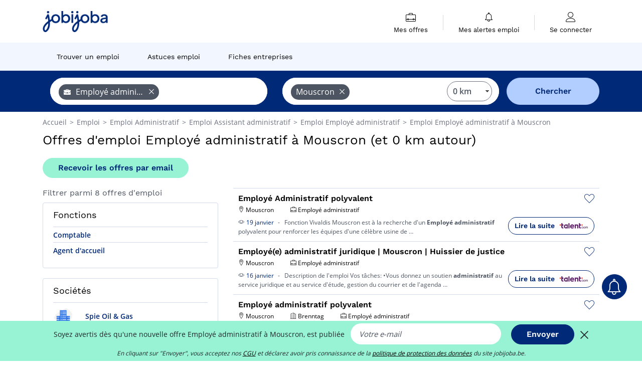

--- FILE ---
content_type: text/html; charset=UTF-8
request_url: https://www.jobijoba.be/emploi/offres-emploi-Employe+administratif/Mouscron.html
body_size: 12386
content:
<!DOCTYPE html>
<html lang="fr-BE">
<head>
    <meta http-equiv="content-type" content="text/html; charset=utf-8"/>
    <link rel="shortcut icon" type="image/x-icon" href="/build/images/favicon.ico"/>
    <link rel="apple-touch-icon" sizes="192x192" href="/build/images/icons/icon-192x192.png"/>
    <title>8 offres d&#039;emploi Employé administratif Mouscron | jobijoba.be</title>
    <meta name="description" content="Janvier 2026 - Emploi Employé administratif Mouscron : toutes les offres d&#039;emploi Employé administratif Mouscron sur Jobijoba Belgique. Trouver les jobs, stages, mission Employé administratif Mouscron les plus récents."/>
    <link rel="canonical" href="https://www.jobijoba.be/emploi/offres-emploi-Employe+administratif/Mouscron.html"/>
    <meta name="theme-color" content="#ffffff">
    <meta name="viewport"
          content="width=device-width, height=device-height, initial-scale=1.0, maximum-scale=1.0, user-scalable=1"/>
    <meta name="robots" content="index, follow">
    <meta name="google" content="nositelinkssearchbox"/>
    <link rel="preconnect" href="https://jobijoba.imgix.net/">
    <link rel="preconnect" href="https://accounts.google.com"/>
    <link rel="preconnect" href="https://www.googletagmanager.com"/>
    <link rel="preconnect" href="https://sdk.privacy-center.org"/>
    <link rel="manifest" type="application/json" href="/manifest.json" crossorigin="use-credentials">
    <link rel="preload" href="/build/fonts/WorkSans-Regular.393cfc4d.woff2" as="font" type="font/woff2" crossorigin="anonymous"/>
    <link rel="preload" href="/build/fonts/WorkSans-SemiBold.02545a07.woff2" as="font" type="font/woff2" crossorigin="anonymous"/>
    <link rel="preload" href="/build/fonts/open-sans-400.dfdc1a4b.woff2" as="font" type="font/woff2" crossorigin="anonymous"/>
    <link rel="preload" href="/build/fonts/icomoon.b9914f7e.woff2" as="font" type="font/woff2" crossorigin="anonymous"/>
    <meta property="og:title" content="8 offres d&#039;emploi Employé administratif Mouscron | jobijoba.be">
    <meta property="og:description" content="Janvier 2026 - Emploi Employé administratif Mouscron : toutes les offres d&#039;emploi Employé administratif Mouscron sur Jobijoba Belgique. Trouver les jobs, stages, mission Employé administratif Mouscron les plus récents.">
    <meta property="og:url" content="https://www.jobijoba.be/emploi/offres-emploi-Employe+administratif/Mouscron.html">
    <meta property="og:site_name" content="Jobijoba">
    <meta property="og:image" content="https://www.jobijoba.be/build/images/logo-jobijoba-200x200.jpg">
    <meta property="og:image:type" content="image/jpeg">
    <meta property="og:image:width" content="200">
    <meta property="og:image:height" content="200">
    <meta property="og:locale" content="fr_BE">
    <meta property="og:type" content="website">

    <meta property="fb:app_id" content="589542857839110" />

    <meta name="twitter:card" content="summary" />
    <meta name="twitter:site" content="@JobiJoba_BE" />

                <link rel="stylesheet" href="/build/8543.3e817814.css"><link rel="stylesheet" href="/build/8298.9407c636.css">
    
    <link rel="stylesheet" href="/build/5176.36ebcf9b.css"><link rel="stylesheet" href="/build/results.a9195d6a.css">

    



    <script nonce="gR6GxjVnJ7+ABb8DKfkQWw==">
                                    
        window.dataLayer = window.dataLayer || [];
        window.dataLayer.push({
            'categoryPage': 'search_results_index',
            'sujetPage': 'search_results',
            'typePage': 'index_jobtitle_city',                             'Metier' : 'employé administratif',
                'Domaine' : 'administratif',
                'Localite' : 'mouscron',
                'jobCounter' : 8,
                    });
    </script>

    <script nonce="gR6GxjVnJ7+ABb8DKfkQWw==" type="text/javascript">
        var _paq = window._paq || [];
    </script>

    <!-- Google Tag Manager -->
<script nonce="gR6GxjVnJ7+ABb8DKfkQWw==">
window.didomiOnReady = window.didomiOnReady || [];
window.didomiOnReady.push(function () {
    (function(w,d,s,l,i){w[l]=w[l]||[];w[l].push({'gtm.start':
        new Date().getTime(),event:'gtm.js'});var f=d.getElementsByTagName(s)[0],
        j=d.createElement(s),dl=l!='dataLayer'?'&l='+l:'';j.async=true;j.src=
        'https://www.googletagmanager.com/gtm.js?id='+i+dl;f.parentNode.insertBefore(j,f);
    })(window,document,'script','dataLayer','GTM-MZGGGQS');
});
</script>
<!-- End Google Tag Manager -->


        </head>
<body>

        
            <header>
    <div id="header-wrapper" class="header-container" itemscope itemtype="http://www.schema.org/SiteNavigationElement">
        <div id="header-navbar-anchor"></div>
        <div class="navbar header-navbar py-0">
            <button type="button" class="header-navbar-menu js-menu">
                <div class="line-1"></div>
                <div class="line-2"></div>
                <div class="line-3"></div>
            </button>
            <div class="container navbar-container">
                <a class="navbar-brand d-flex align-items-center" href="/">
                    <img class="navbar-logo" src="/build/images/logo_jobijoba.png?v2025-01-21" alt="Emploi" title="Emploi" width="255" height="70">
                </a>
                <div class="nav navbar-right navbar-links d-flex align-items-center">
                                        <div class="navbar-links-group">
                                                <div class="navbar-link d-flex flex-md-row flex-lg-column " data-href="/my-search-history" itemprop="url">
                            <span class="navbar-link-icon icon-resume-briefcase"></span>
                            <span class="navbar-link-label" itemprop="name">Mes offres</span>
                            <span class="border-active"></span>
                        </div>
                        <span class="navbar-link-separator"></span>
                        <div class="navbar-link d-flex flex-md-row flex-lg-column " data-href="/my-alerts" itemprop="url">
                            <span class="navbar-link-icon icon-bell"></span>
                            <span class="navbar-link-label" itemprop="name">Mes alertes emploi</span>
                            <span class="border-active"></span>
                        </div>
                        <span class="navbar-link-separator"></span>
                        <a class="navbar-link d-flex flex-md-row flex-lg-column " href="/my-profile" rel="nofollow" itemprop="url">
                            <span class="navbar-link-icon icon-user-account"></span>
                            <span class="navbar-link-label" itemprop="name">
                                                                    Se connecter                                                            </span>
                            <span class="border-active"></span>
                        </a>
                    </div>
                </div>
            </div>
                            <button type="button" class="navbar-toggle navbar-search d-sm-block d-md-block d-lg-none">
                    <span class="icon-search"></span>
                </button>
                    </div>

        <div class="header-subnavbar py-0">
            <div class="container subnavbar-container">
                <div class="subnavbar">
                    <div class="subnavbar-links-group d-flex">
                                                                                <a itemprop="url" href="/emploi" 
                                    class="subnavbar-link d-flex align-items-center ">
                                <span itemprop="name">Trouver un emploi</span>
                            </a>
                                                                                                                                                                        <a itemprop="url" href="/dossiers"
                                    class="subnavbar-link d-flex align-items-center ">
                                    <span itemprop="name">Astuces emploi</span>
                                </a>
                                                                                                                                                <a itemprop="url" href="/societes"
                                    class="subnavbar-link d-flex align-items-center ">
                                    <span itemprop="name">Fiches entreprises</span>
                                </a>
                                                                        </div>
                </div>
            </div>
        </div>

    </div>

    </header>
    
        
<div id="form">
    <div id="header-search-box-anchor"></div>
    <div id="header-search-box" class="search-box-common">
        <img alt="" src="/build/images/cover-home.jpg" class="search-box-img d-flex d-lg-none d-xl-none" srcset="/build/images/cover-home-576.jpg 576w, /build/images/cover-home-768.jpg 768w, /build/images/cover-home-992.jpg 992w, /build/images/cover-home-1200.jpg 1200w">
        <div class="container container-searchbox">
            <div id="search-box">
                <div class="clearfix d-flex flex-column flex-lg-row">
                    <div id="form_what" class="suggest col-12 col-lg-5">
                        <div id="form_what_input"
                             data-text="Quel emploi recherchez-vous ?"
                             class="w-100">
                        </div>
                    </div>

                                            <div id="form_where" class="suggest col-12 col-lg-5">
                            <div id="form_where_perimeter">
                                <select id="form_where_perimeter_select" class="ui-multiselect-perimeter">
                                                                            <option value="0" class="perimeter-option" selected>
                                            0 km
                                        </option>
                                                                            <option value="10" class="perimeter-option" >
                                            10 km
                                        </option>
                                                                            <option value="15" class="perimeter-option" >
                                            15 km
                                        </option>
                                                                            <option value="20" class="perimeter-option" >
                                            20 km
                                        </option>
                                                                            <option value="50" class="perimeter-option" >
                                            50 km
                                        </option>
                                                                    </select>
                            </div>
                            <div id="form_where_input" data-text="Où ?" class="w-100"></div>
                        </div>
                    
                    <span id="form_submit_btn" class="search-box-button col-12 col-lg-2">Chercher</span>
                </div>
            </div>
        </div>
    </div>
</div>

    


    
            <div class="container">
                <div id="wo-breadcrumbs" class="c_breadcrumb" itemscope itemtype="http://schema.org/BreadcrumbList">
        <span itemprop="itemListElement" itemscope itemtype="http://schema.org/ListItem">
            <a itemprop="item" href="/" title="Accueil">
                <span itemprop="name">
                    Accueil                </span>
                <meta itemprop="position" content="1" />
            </a>
        </span>

                    <span class="wo-separator"> &gt; </span>
            <span itemprop="itemListElement" itemscope itemtype="http://schema.org/ListItem">
                                <a itemprop="item" href="/emploi" title="Emploi">
                                    <span itemprop="name">
                        Emploi
                    </span>
                    <meta itemprop="position" content="2" />
                                </a>
                            </span>
                    <span class="wo-separator"> &gt; </span>
            <span itemprop="itemListElement" itemscope itemtype="http://schema.org/ListItem">
                                <a itemprop="item" href="/emploi/offres-emploi-Administratif.html" title="Emploi Administratif ">
                                    <span itemprop="name">
                        Emploi Administratif 
                    </span>
                    <meta itemprop="position" content="3" />
                                </a>
                            </span>
                    <span class="wo-separator"> &gt; </span>
            <span itemprop="itemListElement" itemscope itemtype="http://schema.org/ListItem">
                                <a itemprop="item" href="/emploi/offres-emploi-Assistant+administratif.html" title="Emploi Assistant administratif ">
                                    <span itemprop="name">
                        Emploi Assistant administratif 
                    </span>
                    <meta itemprop="position" content="4" />
                                </a>
                            </span>
                    <span class="wo-separator"> &gt; </span>
            <span itemprop="itemListElement" itemscope itemtype="http://schema.org/ListItem">
                                <a itemprop="item" href="/emploi/offres-emploi-Employe+administratif.html" title="Emploi Employé administratif ">
                                    <span itemprop="name">
                        Emploi Employé administratif 
                    </span>
                    <meta itemprop="position" content="5" />
                                </a>
                            </span>
                    <span class="wo-separator"> &gt; </span>
            <span itemprop="itemListElement" itemscope itemtype="http://schema.org/ListItem">
                                <a itemprop="item" href="/emploi/offres-emploi-Employe+administratif/Mouscron.html" title="Emploi Employé administratif à Mouscron">
                                    <span itemprop="name">
                        Emploi Employé administratif à Mouscron
                    </span>
                    <meta itemprop="position" content="6" />
                                </a>
                            </span>
            </div>

        </div>
    
    <div class="container results-container">
        <div class="results-header row">
            <div class="col-12">
                <h1 class="results-h1 jj-text-xlarge">
                    Offres d&#039;emploi Employé administratif à Mouscron (et 0 km autour)
                </h1>
                <span class="alert-button button-secondary c_button" data-search-id="" data-origin="top" data-url="https://www.jobijoba.be/alert/create">
                    Recevoir les offres par email
                </span>
            </div>
        </div>
        <div class="row">
            <div class="filters col-12 col-lg-4">
            <div class="row">
            <div class="col-md-12 clearfix">
                
            </div>
        </div>
        <h2 id="filter-title" class="filter-h2 d-flex justify-content-between jj-text-xsmall">
        Filtrer parmi 8 offres d&#039;emploi
        <span class="mobile-icon">
            <span class="icon-arrow-down2"></span>
            <span class="icon-arrow-up2"></span>
        </span>
    </h2>
                                                                        <div class="filter-card" id="jobtitles">
        <div class="filter-card-header d-flex justify-content-between">
            Fonctions
            <span class="mobile-icon">
                <span class="icon-arrow-down2"></span>
                <span class="icon-arrow-up2"></span>
            </span>
        </div>
        <div class="filter-card-body">
                                                                            
                                                
                                
                <div class="jj-border">
                    <a href="/emploi/offres-emploi-Comptable/Mouscron.html" class="filter-link" title="Emploi Comptable à Mouscron">
                                        Comptable
                    </a>
                </div>
                                                                
                                                
                                
                <div class="jj-border">
                    <a href="/emploi/offres-emploi-agent+d+accueil/Mouscron.html" class="filter-link" title="Emploi Agent d&#039;accueil à Mouscron">
                                        Agent d&#039;accueil
                    </a>
                </div>
            
                    </div>
    </div>
        
        
                                    <div class="filter-card" id="companies">
        <div class="filter-card-header d-flex justify-content-between">
            Sociétés
            <span class="mobile-icon">
                <span class="icon-arrow-down2"></span>
                <span class="icon-arrow-up2"></span>
            </span>
        </div>
        <div class="filter-card-body">
                                                                            
                                                
                                                                    
                <div class="jj-border">
                    <div data-href="/query/?what=Employe%2Badministratif_Spie%2BOil%2Bet%2BGas&amp;where=Mouscron&amp;where_type=city&amp;perimeter=0" class="filter-link" title="Recrutement Spie Oil &amp; Gas à Mouscron">
                                            <img class="filter-link-img" height="40px" src="https://www.jobijoba.be/image/company/spie%20oil%20%26%20gas.gif" alt="" loading="lazy" />
                                        Spie Oil &amp; Gas
                    </div>
                </div>
            
                    </div>
    </div>
                
            
        
    <div class="filter-card" id="publication_date">
        <div class="filter-card-header d-flex justify-content-between">
            Date de parution
            <span class="mobile-icon">
                <span class="icon-arrow-down2"></span>
                <span class="icon-arrow-up2"></span>
            </span>
        </div>
        <div class="filter-card-body">
                                                                    <div class="jj-border">
                                            <div data-href="/query/?what=Employe%2Badministratif&amp;where=Mouscron&amp;where_type=city&amp;perimeter=0&amp;period=24_hours" class="filter-link">
                            Dernières 24h
                        </div>
                    
                </div>
                                                                    <div class="jj-border">
                                            <div data-href="/query/?what=Employe%2Badministratif&amp;where=Mouscron&amp;where_type=city&amp;perimeter=0&amp;period=7_days" class="filter-link">
                            7 derniers jours
                        </div>
                    
                </div>
                                                                    <div class="jj-border">
                                            <div data-href="/query/?what=Employe%2Badministratif&amp;where=Mouscron&amp;where_type=city&amp;perimeter=0&amp;period=15_days" class="filter-link">
                            15 derniers jours
                        </div>
                    
                </div>
                                                                    <div class="jj-border">
                                            <div data-href="/query/?what=Employe%2Badministratif&amp;where=Mouscron&amp;where_type=city&amp;perimeter=0&amp;period=30_days" class="filter-link">
                            30 derniers jours
                        </div>
                    
                </div>
                    </div>
    </div>
            <div class="filter-card" id="contract_type">
        <div class="filter-card-header d-flex justify-content-between">
            Contrats
            <span class="mobile-icon">
                <span class="icon-arrow-down2"></span>
                <span class="icon-arrow-up2"></span>
            </span>
        </div>
        <div class="filter-card-body">
            
                            <div class="jj-border">
                    <label class="contract-type-label" for="CDI">
                    <input id="CDI" type="checkbox" value="CDI" >
                    <span class="contract-label">
                        CDI
                    </span>
                    </label>
                </div>
                            <div class="jj-border">
                    <label class="contract-type-label" for="Intérim">
                    <input id="Intérim" type="checkbox" value="Intérim" >
                    <span class="contract-label">
                        Intérim
                    </span>
                    </label>
                </div>
                            <div class="jj-border">
                    <label class="contract-type-label" for="CDD">
                    <input id="CDD" type="checkbox" value="CDD" >
                    <span class="contract-label">
                        CDD
                    </span>
                    </label>
                </div>
                            <div class="jj-border">
                    <label class="contract-type-label" for="Indépendant">
                    <input id="Indépendant" type="checkbox" value="Indépendant" >
                    <span class="contract-label">
                        Indépendant
                    </span>
                    </label>
                </div>
                            <div class="jj-border">
                    <label class="contract-type-label" for="Stage">
                    <input id="Stage" type="checkbox" value="Stage" >
                    <span class="contract-label">
                        Stage
                    </span>
                    </label>
                </div>
                            <div class="jj-border">
                    <label class="contract-type-label" for="Alternance">
                    <input id="Alternance" type="checkbox" value="Alternance" >
                    <span class="contract-label">
                        Alternance
                    </span>
                    </label>
                </div>
                        <button id="contract-submit" class="button-outline" type="button" data-target="https://www.jobijoba.be/query/?what=Employe%2Badministratif&amp;where=Mouscron&amp;whereType=city&amp;perimeter=0">Confirmer</button>
        </div>
    </div>


                <div id="filters-anchor"></div>
        <div id="filters-fixed" style="display: none;">
            <div class="filter-card-header">
                <p class="filter-fixed-title">Modifier mes filtres</p>
            </div>
            <div class="filter-card-body">
                                    <div class="border-top">
                        <a class="filter-link" href="#jobtitles">Fonctions</a>
                    </div>
                                    <div class="border-top">
                        <a class="filter-link" href="#companies">Sociétés</a>
                    </div>
                                    <div class="border-top">
                        <a class="filter-link" href="#publication_date">Date de parution</a>
                    </div>
                                    <div class="border-top">
                        <a class="filter-link" href="#contract_type">Contrats</a>
                    </div>
                            </div>
        </div>
    </div>            <div class="right-column col-12 col-lg-8">
    
    <div class="offers">
                    




<div class="offer" data-id="ad_9ad1e9e646189deca2ba0ab86ea3da74">
    <div class="actions float-right d-flex">
        <span class="icon-save-ad  icon-heart-empty js-save-ad "
              title="Sauvegarder l'offre"></span>
    </div>

            <div data-atc="uggcf://jjj=pt=wbovwbon=pt=or/erqverpg/bssre/67/9nq1r9r646189qrpn2on0no86rn3qn74" class="offer-link encoded-offer-link js-target" data-product="{&quot;event&quot;:&quot;productClick&quot;,&quot;email&quot;:&quot;&quot;,&quot;ecommerce&quot;:{&quot;click&quot;:{&quot;actionField&quot;:{&quot;list&quot;:&quot;search_results_index&quot;},&quot;products&quot;:[{&quot;name&quot;:&quot;Employ\u00e9 Administratif polyvalent&quot;,&quot;id&quot;:&quot;9ad1e9e646189deca2ba0ab86ea3da74&quot;,&quot;price&quot;:0,&quot;brand&quot;:&quot;none&quot;,&quot;category&quot;:&quot;Administratif&quot;,&quot;variant&quot;:&quot;emploi_payant_exact&quot;,&quot;rhw&quot;:1343455.802,&quot;chw&quot;:1341285,&quot;bhw&quot;:1343554.85,&quot;ahw&quot;:1341285,&quot;position&quot;:1,&quot;dimension24&quot;:&quot;talent.be_0_bulk&quot;,&quot;customerName&quot;:&quot;Talent.com Inc&quot;,&quot;mv_test&quot;:&quot;false&quot;}]}}}">
    
        <div class="offer-header">
            <h3 class="offer-header-title">
                Employé Administratif polyvalent
            </h3>

            
            <div class="offer-features">
                                    <span class="feature">
                    <span class="iconwrap">
                        <span class="icon-map-marker"></span>
                    </span>
                    <span>Mouscron</span>
                                                                                </span>
                                                
                                    <span class="feature">
                        <span class="iconwrap">
                            <span class="icon-resume-briefcase"></span>
                        </span>
                        <span>Employé administratif</span>
                    </span>
                
                            </div>
        </div>
        <div class="d-flex justify-content-between">
            <div class="d-inline description-wrapper">
                                    <a class="permalink-link" href="https://www.jobijoba.be/annonce/67/9ad1e9e646189deca2ba0ab86ea3da74" title="Employé Administratif polyvalent">
                        <span class="permalink-icon icon-eye2"></span>
                    </a>
                
                <span class="text-primary publication_date">
                    19 janvier
                </span>
                <span class="separator">-</span>
                <span class="description">
                    <span class="d-none d-lg-inline"></span>Fonction Vivaldis Mouscron est à la recherche d'un <strong>Employé</strong> <strong>administratif</strong><span class="d-none d-lg-inline"> polyvalent pour renforcer les équipes d'une célèbre usine de</span><span> &hellip;</span>
                </span>
                            </div>
            <div class="candidate d-none d-lg-block">
                <div class="button-outline candidate-btn">
                    <span class="d-inline-flex align-items-center">
                        <span class="candidate-btn-label">Lire la suite</span>
                        <img class="thumbnailIcon" src="https://www.jobijoba.be/image/partner/talent.be_0_bulk.gif" alt="talent.be_0_bulk" title="talent.be_0_bulk" />
                    </span>
                </div>
            </div>
        </div>

            </div>
    </div>
                                                                                




<div class="offer" data-id="ad_b1277200bc0b52f8f3a7137039d5c291">
    <div class="actions float-right d-flex">
        <span class="icon-save-ad  icon-heart-empty js-save-ad "
              title="Sauvegarder l'offre"></span>
    </div>

            <div data-atc="uggcf://jjj=pt=wbovwbon=pt=or/erqverpg/bssre/67/o1277200op0o52s8s3n7137039q5p291" class="offer-link encoded-offer-link js-target" data-product="{&quot;event&quot;:&quot;productClick&quot;,&quot;email&quot;:&quot;&quot;,&quot;ecommerce&quot;:{&quot;click&quot;:{&quot;actionField&quot;:{&quot;list&quot;:&quot;search_results_index&quot;},&quot;products&quot;:[{&quot;name&quot;:&quot;Employ\u00e9(e) administratif juridique | Mouscron | Huissier de justice&quot;,&quot;id&quot;:&quot;b1277200bc0b52f8f3a7137039d5c291&quot;,&quot;price&quot;:0,&quot;brand&quot;:&quot;none&quot;,&quot;category&quot;:&quot;Administratif&quot;,&quot;variant&quot;:&quot;emploi_payant_exact&quot;,&quot;rhw&quot;:1343455.802,&quot;chw&quot;:1341285,&quot;bhw&quot;:1343554.85,&quot;ahw&quot;:1341285,&quot;position&quot;:2,&quot;dimension24&quot;:&quot;talent.be_0_bulk&quot;,&quot;customerName&quot;:&quot;Talent.com Inc&quot;,&quot;mv_test&quot;:&quot;false&quot;}]}}}">
    
        <div class="offer-header">
            <h3 class="offer-header-title">
                Employé(e) administratif juridique | Mouscron | Huissier de justice
            </h3>

            
            <div class="offer-features">
                                    <span class="feature">
                    <span class="iconwrap">
                        <span class="icon-map-marker"></span>
                    </span>
                    <span>Mouscron</span>
                                                                                </span>
                                                
                                    <span class="feature">
                        <span class="iconwrap">
                            <span class="icon-resume-briefcase"></span>
                        </span>
                        <span>Employé administratif</span>
                    </span>
                
                            </div>
        </div>
        <div class="d-flex justify-content-between">
            <div class="d-inline description-wrapper">
                                    <a class="permalink-link" href="https://www.jobijoba.be/annonce/67/b1277200bc0b52f8f3a7137039d5c291" title="Employé(e) administratif juridique | Mouscron | Huissier de justice">
                        <span class="permalink-icon icon-eye2"></span>
                    </a>
                
                <span class="text-primary publication_date">
                    16 janvier
                </span>
                <span class="separator">-</span>
                <span class="description">
                    <span class="d-none d-lg-inline"></span>Description de l'emploi Vos tâches: •Vous donnez un soutien <strong>administratif</strong> au service juridique et<span class="d-none d-lg-inline"> au service d'étude, gestion du courrier et de l'agenda</span><span> &hellip;</span>
                </span>
                            </div>
            <div class="candidate d-none d-lg-block">
                <div class="button-outline candidate-btn">
                    <span class="d-inline-flex align-items-center">
                        <span class="candidate-btn-label">Lire la suite</span>
                        <img class="thumbnailIcon" src="https://www.jobijoba.be/image/partner/talent.be_0_bulk.gif" alt="talent.be_0_bulk" title="talent.be_0_bulk" />
                    </span>
                </div>
            </div>
        </div>

            </div>
    </div>
                                                                                




<div class="offer" data-id="ad_0a9f43890c50b78f3e03aa1d638abd37">
    <div class="actions float-right d-flex">
        <span class="icon-save-ad  icon-heart-empty js-save-ad "
              title="Sauvegarder l'offre"></span>
    </div>

            <div data-atc="uggcf://jjj=pt=wbovwbon=pt=or/erqverpg/bssre/67/0n9s43890p50o78s3r03nn1q638noq37" class="offer-link encoded-offer-link js-target" data-product="{&quot;event&quot;:&quot;productClick&quot;,&quot;email&quot;:&quot;&quot;,&quot;ecommerce&quot;:{&quot;click&quot;:{&quot;actionField&quot;:{&quot;list&quot;:&quot;search_results_index&quot;},&quot;products&quot;:[{&quot;name&quot;:&quot;Employ\u00e9 administratif polyvalent&quot;,&quot;id&quot;:&quot;0a9f43890c50b78f3e03aa1d638abd37&quot;,&quot;price&quot;:0,&quot;brand&quot;:&quot;Brenntag&quot;,&quot;category&quot;:&quot;Administratif&quot;,&quot;variant&quot;:&quot;emploi_payant_exact&quot;,&quot;rhw&quot;:1343554.85,&quot;chw&quot;:1341285,&quot;bhw&quot;:1342110.4000000001,&quot;ahw&quot;:1341285,&quot;position&quot;:3,&quot;dimension24&quot;:&quot;bebee.be_direct&quot;,&quot;customerName&quot;:&quot;beBee Platform SL&quot;,&quot;mv_test&quot;:&quot;false&quot;}]}}}">
    
        <div class="offer-header">
            <h3 class="offer-header-title">
                Employé administratif polyvalent
            </h3>

            
            <div class="offer-features">
                                    <span class="feature">
                    <span class="iconwrap">
                        <span class="icon-map-marker"></span>
                    </span>
                    <span>Mouscron</span>
                                                                                </span>
                                                                    <span class="feature">
                    <span class="iconwrap">
                        <span class="icon-apartment"></span>
                    </span>
                    <span>
                        Brenntag
                                            </span>
                </span>
                
                                    <span class="feature">
                        <span class="iconwrap">
                            <span class="icon-resume-briefcase"></span>
                        </span>
                        <span>Employé administratif</span>
                    </span>
                
                            </div>
        </div>
        <div class="d-flex justify-content-between">
            <div class="d-inline description-wrapper">
                                    <a class="permalink-link" href="https://www.jobijoba.be/annonce/67/0a9f43890c50b78f3e03aa1d638abd37" title="Employé administratif polyvalent">
                        <span class="permalink-icon icon-eye2"></span>
                    </a>
                
                <span class="text-primary publication_date">
                    11 décembre
                </span>
                <span class="separator">-</span>
                <span class="description">
                    <span class="d-none d-lg-inline"></span><strong>Employé</strong>(e) <strong>administratif</strong>(ve) polyvalent(e) Brenntag est le leader mondial de la<span class="d-none d-lg-inline"> distribution de produits chimiques et d'ingrédients. &hellip;</span><span> &hellip;</span>
                </span>
                            </div>
            <div class="candidate d-none d-lg-block">
                <div class="button-outline candidate-btn">
                    <span class="d-inline-flex align-items-center">
                        <span class="candidate-btn-label">Lire la suite</span>
                        <img class="thumbnailIcon" src="https://www.jobijoba.be/image/partner/bebee.be_direct.gif" alt="bebee.be_direct" title="bebee.be_direct" />
                    </span>
                </div>
            </div>
        </div>

            </div>
    </div>
                                                                                                            




<div class="offer" data-id="ad_ba7899be9444152bc5293246a6dffc47">
    <div class="actions float-right d-flex">
        <span class="icon-save-ad  icon-heart-empty js-save-ad "
              title="Sauvegarder l'offre"></span>
    </div>

            <div data-atc="uggcf://jjj=pt=wbovwbon=pt=or/naabapr/67/on7899or9444152op5293246n6qssp47" class="offer-link encoded-offer-link " data-product="{&quot;event&quot;:&quot;productClick&quot;,&quot;email&quot;:&quot;&quot;,&quot;ecommerce&quot;:{&quot;click&quot;:{&quot;actionField&quot;:{&quot;list&quot;:&quot;search_results_index&quot;},&quot;products&quot;:[{&quot;name&quot;:&quot;Employ\u00e9(e) administratif(ve) technique - Mouscron&quot;,&quot;id&quot;:&quot;ba7899be9444152bc5293246a6dffc47&quot;,&quot;price&quot;:0,&quot;brand&quot;:&quot;Spie Oil &amp; Gas&quot;,&quot;category&quot;:&quot;Administratif&quot;,&quot;variant&quot;:&quot;emploi_organic_exact&quot;,&quot;rhw&quot;:1341285,&quot;chw&quot;:1341285,&quot;bhw&quot;:1341285,&quot;ahw&quot;:1341285,&quot;position&quot;:4,&quot;dimension24&quot;:&quot;adzuna.be_orga&quot;,&quot;customerName&quot;:&quot;Adzuna Ltd&quot;,&quot;mv_test&quot;:&quot;false&quot;}]}}}">
    
        <div class="offer-header">
            <h3 class="offer-header-title">
                Employé(e) administratif(ve) technique - Mouscron
            </h3>

            
            <div class="offer-features">
                                    <span class="feature">
                    <span class="iconwrap">
                        <span class="icon-map-marker"></span>
                    </span>
                    <span>Mouscron</span>
                                                                                </span>
                                                                    <span class="feature">
                    <span class="iconwrap">
                        <span class="icon-apartment"></span>
                    </span>
                    <span>
                        Spie Oil &amp; Gas
                                            </span>
                </span>
                
                                    <span class="feature">
                        <span class="iconwrap">
                            <span class="icon-resume-briefcase"></span>
                        </span>
                        <span>Employé administratif</span>
                    </span>
                
                            </div>
        </div>
        <div class="d-flex justify-content-between">
            <div class="d-inline description-wrapper">
                                    <a class="permalink-link" href="https://www.jobijoba.be/annonce/67/ba7899be9444152bc5293246a6dffc47" title="Employé(e) administratif(ve) technique - Mouscron">
                        <span class="permalink-icon icon-eye2"></span>
                    </a>
                
                <span class="text-primary publication_date">
                    14 novembre
                </span>
                <span class="separator">-</span>
                <span class="description">
                    <span class="d-none d-lg-inline"></span>QUE FAIT UN.E SPIEcialiste <strong>Employé</strong>(e) <strong>administratif</strong>(ve) technique ? Vous êtes<span class="d-none d-lg-inline"> passionné par la technique, organisé, et à l'aise avec les</span><span> &hellip;</span>
                </span>
                            </div>
            <div class="candidate d-none d-lg-block">
                <div class="button-outline candidate-btn">
                    <span class="d-inline-flex align-items-center">
                        <span class="candidate-btn-label">Lire la suite</span>
                        <img class="thumbnailIcon" src="https://www.jobijoba.be/image/partner/adzuna.be_orga.gif" alt="adzuna.be_orga" title="adzuna.be_orga" />
                    </span>
                </div>
            </div>
        </div>

            </div>
    </div>
                                                                                                    </div>

    
                

<div class="coach-bubble jobtitle">
    <img class="coach" src="/build/images/results/coach.png" alt="coach"/>
    <div class="coach-title">
                                <span class="icon-briefcase"></span>
                                                 Autres métiers Mouscron

    </div>

            <div class="content jj-text-small">
                                                                        <a class="button-primary btn-link  m-1" href="/emploi/offres-emploi-Assistant+de+direction/Mouscron.html">
                            Emploi Assistant de direction à Mouscron
                        </a>
                                                        </div>
    </div>
            
    <span class="fuzzy-title jj-text-large">Offres proches pouvant vous intéresser :</span>

    <div class="offers">
                    




<div class="offer" data-id="ad_60a8f2070a6f0c5635992255e245b85c">
    <div class="actions float-right d-flex">
        <span class="icon-save-ad  icon-heart-empty js-save-ad "
              title="Sauvegarder l'offre"></span>
    </div>

            <div data-atc="uggcf://jjj=pt=wbovwbon=pt=or/erqverpg/bssre/67/60n8s2070n6s0p5635992255r245o85p" class="offer-link encoded-offer-link js-target" data-product="{&quot;event&quot;:&quot;productClick&quot;,&quot;email&quot;:&quot;&quot;,&quot;ecommerce&quot;:{&quot;click&quot;:{&quot;actionField&quot;:{&quot;list&quot;:&quot;search_results_index&quot;},&quot;products&quot;:[{&quot;name&quot;:&quot;Employ\u00e9 comptable et administratif&quot;,&quot;id&quot;:&quot;60a8f2070a6f0c5635992255e245b85c&quot;,&quot;price&quot;:0,&quot;brand&quot;:&quot;none&quot;,&quot;category&quot;:&quot;Comptabilit\u00e9&quot;,&quot;variant&quot;:&quot;emploi_payant_fuzzy&quot;,&quot;rhw&quot;:1343455.802,&quot;chw&quot;:1341285,&quot;bhw&quot;:1343554.85,&quot;ahw&quot;:1341285,&quot;position&quot;:5,&quot;dimension24&quot;:&quot;talent.be_0_bulk&quot;,&quot;customerName&quot;:&quot;Talent.com Inc&quot;,&quot;mv_test&quot;:&quot;false&quot;}]}}}">
    
        <div class="offer-header">
            <p class="offer-header-title">
                Employé comptable et administratif
            </p>

            
            <div class="offer-features">
                                    <span class="feature">
                    <span class="iconwrap">
                        <span class="icon-map-marker"></span>
                    </span>
                    <span>Mouscron</span>
                                                                                </span>
                                                
                                    <span class="feature">
                        <span class="iconwrap">
                            <span class="icon-resume-briefcase"></span>
                        </span>
                        <span>Comptable</span>
                    </span>
                
                            </div>
        </div>
        <div class="d-flex justify-content-between">
            <div class="d-inline description-wrapper">
                                    <a class="permalink-link" href="https://www.jobijoba.be/annonce/67/60a8f2070a6f0c5635992255e245b85c" title="Employé comptable et administratif">
                        <span class="permalink-icon icon-eye2"></span>
                    </a>
                
                <span class="text-primary publication_date">
                    16 janvier
                </span>
                <span class="separator">-</span>
                <span class="description">
                    <span class="d-none d-lg-inline">Fonction * Tenue de la comptabilité générale * Encodage </span>achats, ventes, financiers * Suivi des encours clients et fournisseurs * Gestion <strong>administrative</strong><span class="d-none d-lg-inline"> des</span><span> &hellip;</span>
                </span>
                            </div>
            <div class="candidate d-none d-lg-block">
                <div class="button-outline candidate-btn">
                    <span class="d-inline-flex align-items-center">
                        <span class="candidate-btn-label">Lire la suite</span>
                        <img class="thumbnailIcon" src="https://www.jobijoba.be/image/partner/talent.be_0_bulk.gif" alt="talent.be_0_bulk" title="talent.be_0_bulk" />
                    </span>
                </div>
            </div>
        </div>

            </div>
    </div>
                                                                    




<div class="offer" data-id="ad_dd5a0fa3ff7a3295a41fa021b6af0c2c">
    <div class="actions float-right d-flex">
        <span class="icon-save-ad  icon-heart-empty js-save-ad "
              title="Sauvegarder l'offre"></span>
    </div>

            <div data-atc="uggcf://jjj=pt=wbovwbon=pt=or/erqverpg/bssre/67/qq5n0sn3ss7n3295n41sn021o6ns0p2p" class="offer-link encoded-offer-link js-target" data-product="{&quot;event&quot;:&quot;productClick&quot;,&quot;email&quot;:&quot;&quot;,&quot;ecommerce&quot;:{&quot;click&quot;:{&quot;actionField&quot;:{&quot;list&quot;:&quot;search_results_index&quot;},&quot;products&quot;:[{&quot;name&quot;:&quot;Assisant social, Agent d\u2019accueil, Secr\u00e9taire, Employ\u00e9 adminsitratif&quot;,&quot;id&quot;:&quot;dd5a0fa3ff7a3295a41fa021b6af0c2c&quot;,&quot;price&quot;:0,&quot;brand&quot;:&quot;none&quot;,&quot;category&quot;:&quot;Secr\u00e9tariat&quot;,&quot;variant&quot;:&quot;emploi_payant_fuzzy&quot;,&quot;rhw&quot;:1343455.802,&quot;chw&quot;:1341285,&quot;bhw&quot;:1343554.85,&quot;ahw&quot;:1341285,&quot;position&quot;:5,&quot;dimension24&quot;:&quot;talent.be_0_bulk&quot;,&quot;customerName&quot;:&quot;Talent.com Inc&quot;,&quot;mv_test&quot;:&quot;false&quot;}]}}}">
    
        <div class="offer-header">
            <p class="offer-header-title">
                Assisant social, Agent d’accueil, Secrétaire, Employé adminsitratif
            </p>

            
            <div class="offer-features">
                                    <span class="feature">
                    <span class="iconwrap">
                        <span class="icon-map-marker"></span>
                    </span>
                    <span>Mouscron</span>
                                                                                </span>
                                                                                                        <span class="feature">
                                <span class="iconwrap">
                                    <span class="icon-register"></span>
                                </span>
                                <span>Stage</span>
                            </span>
                                                                            
                                    <span class="feature">
                        <span class="iconwrap">
                            <span class="icon-resume-briefcase"></span>
                        </span>
                        <span>Agent d&#039;accueil</span>
                    </span>
                
                            </div>
        </div>
        <div class="d-flex justify-content-between">
            <div class="d-inline description-wrapper">
                                    <a class="permalink-link" href="https://www.jobijoba.be/annonce/67/dd5a0fa3ff7a3295a41fa021b6af0c2c" title="Assisant social, Agent d’accueil, Secrétaire, Employé adminsitratif">
                        <span class="permalink-icon icon-eye2"></span>
                    </a>
                
                <span class="text-primary publication_date">
                    16 janvier
                </span>
                <span class="separator">-</span>
                <span class="description">
                    <span class="d-none d-lg-inline"></span>Description de l'offre <strong>administratif</strong> et social Complément d'information Nous sommes un<span class="d-none d-lg-inline"> établissement psycho-médico-social (région Tournai – Mouscron) qui</span><span> &hellip;</span>
                </span>
                            </div>
            <div class="candidate d-none d-lg-block">
                <div class="button-outline candidate-btn">
                    <span class="d-inline-flex align-items-center">
                        <span class="candidate-btn-label">Lire la suite</span>
                        <img class="thumbnailIcon" src="https://www.jobijoba.be/image/partner/talent.be_0_bulk.gif" alt="talent.be_0_bulk" title="talent.be_0_bulk" />
                    </span>
                </div>
            </div>
        </div>

            </div>
    </div>
                                                                    




<div class="offer" data-id="ad_726381390fd7cdb386545623de09036a">
    <div class="actions float-right d-flex">
        <span class="icon-save-ad  icon-heart-empty js-save-ad "
              title="Sauvegarder l'offre"></span>
    </div>

            <div data-atc="uggcf://jjj=pt=wbovwbon=pt=or/naabapr/67/726381390sq7pqo386545623qr09036n" class="offer-link encoded-offer-link " data-product="{&quot;event&quot;:&quot;productClick&quot;,&quot;email&quot;:&quot;&quot;,&quot;ecommerce&quot;:{&quot;click&quot;:{&quot;actionField&quot;:{&quot;list&quot;:&quot;search_results_index&quot;},&quot;products&quot;:[{&quot;name&quot;:&quot;Employ\u00e9(e) charg\u00e9(e) d&#039;appels d&#039;offres&quot;,&quot;id&quot;:&quot;726381390fd7cdb386545623de09036a&quot;,&quot;price&quot;:0,&quot;brand&quot;:&quot;Actief Interim Mouscron&quot;,&quot;category&quot;:&quot;none&quot;,&quot;variant&quot;:&quot;emploi_organic_fuzzy&quot;,&quot;rhw&quot;:1341285,&quot;chw&quot;:1341285,&quot;bhw&quot;:1341285,&quot;ahw&quot;:1341285,&quot;position&quot;:5,&quot;dimension24&quot;:&quot;adzuna.be_orga&quot;,&quot;customerName&quot;:&quot;Adzuna Ltd&quot;,&quot;mv_test&quot;:&quot;false&quot;}]}}}">
    
        <div class="offer-header">
            <p class="offer-header-title">
                Employé(e) chargé(e) d&#039;appels d&#039;offres
            </p>

            
            <div class="offer-features">
                                    <span class="feature">
                    <span class="iconwrap">
                        <span class="icon-map-marker"></span>
                    </span>
                    <span>Mouscron</span>
                                                                                </span>
                                                                    <span class="feature">
                    <span class="iconwrap">
                        <span class="icon-apartment"></span>
                    </span>
                    <span>
                        Actief Interim Mouscron
                                            </span>
                </span>
                
                
                            </div>
        </div>
        <div class="d-flex justify-content-between">
            <div class="d-inline description-wrapper">
                                    <a class="permalink-link" href="https://www.jobijoba.be/annonce/67/726381390fd7cdb386545623de09036a" title="Employé(e) chargé(e) d&#039;appels d&#039;offres">
                        <span class="permalink-icon icon-eye2"></span>
                    </a>
                
                <span class="text-primary publication_date">
                    3 janvier
                </span>
                <span class="separator">-</span>
                <span class="description">
                    <span class="d-none d-lg-inline"></span>Description de fonction Actief Mouscron est à la recherche d'un(e) Assistant(e) / <strong>Employé</strong>(e)<span class="d-none d-lg-inline"> <strong>Administratif</strong>(ve) rigoureux(se) et organisé(e)</span><span> &hellip;</span>
                </span>
                            </div>
            <div class="candidate d-none d-lg-block">
                <div class="button-outline candidate-btn">
                    <span class="d-inline-flex align-items-center">
                        <span class="candidate-btn-label">Lire la suite</span>
                        <img class="thumbnailIcon" src="https://www.jobijoba.be/image/partner/adzuna.be_orga.gif" alt="adzuna.be_orga" title="adzuna.be_orga" />
                    </span>
                </div>
            </div>
        </div>

            </div>
    </div>
                                                                    




<div class="offer" data-id="ad_932a4fac70c3d0402a0446e4f9025c0f">
    <div class="actions float-right d-flex">
        <span class="icon-save-ad  icon-heart-empty js-save-ad "
              title="Sauvegarder l'offre"></span>
    </div>

            <div data-atc="uggcf://jjj=pt=wbovwbon=pt=or/erqverpg/bssre/67/932n4snp70p3q0402n0446r4s9025p0s" class="offer-link encoded-offer-link js-target" data-product="{&quot;event&quot;:&quot;productClick&quot;,&quot;email&quot;:&quot;&quot;,&quot;ecommerce&quot;:{&quot;click&quot;:{&quot;actionField&quot;:{&quot;list&quot;:&quot;search_results_index&quot;},&quot;products&quot;:[{&quot;name&quot;:&quot;Personnel comptable&quot;,&quot;id&quot;:&quot;932a4fac70c3d0402a0446e4f9025c0f&quot;,&quot;price&quot;:0,&quot;brand&quot;:&quot;Randstad Interim&quot;,&quot;category&quot;:&quot;Comptabilit\u00e9&quot;,&quot;variant&quot;:&quot;emploi_payant_fuzzy&quot;,&quot;rhw&quot;:1343554.85,&quot;chw&quot;:1341285,&quot;bhw&quot;:1342110.4000000001,&quot;ahw&quot;:1341285,&quot;position&quot;:5,&quot;dimension24&quot;:&quot;bebee.be_direct&quot;,&quot;customerName&quot;:&quot;beBee Platform SL&quot;,&quot;mv_test&quot;:&quot;false&quot;}]}}}">
    
        <div class="offer-header">
            <p class="offer-header-title">
                Personnel comptable
            </p>

            
            <div class="offer-features">
                                    <span class="feature">
                    <span class="iconwrap">
                        <span class="icon-map-marker"></span>
                    </span>
                    <span>Mouscron</span>
                                                                                </span>
                                                                    <span class="feature">
                    <span class="iconwrap">
                        <span class="icon-apartment"></span>
                    </span>
                    <span>
                        Randstad Interim
                                            </span>
                </span>
                
                                    <span class="feature">
                        <span class="iconwrap">
                            <span class="icon-resume-briefcase"></span>
                        </span>
                        <span>Comptable</span>
                    </span>
                
                            </div>
        </div>
        <div class="d-flex justify-content-between">
            <div class="d-inline description-wrapper">
                                    <a class="permalink-link" href="https://www.jobijoba.be/annonce/67/932a4fac70c3d0402a0446e4f9025c0f" title="Personnel comptable">
                        <span class="permalink-icon icon-eye2"></span>
                    </a>
                
                <span class="text-primary publication_date">
                    20 décembre
                </span>
                <span class="separator">-</span>
                <span class="description">
                    <span class="d-none d-lg-inline"></span><strong>Employée</strong> <strong>administrative</strong> & comptable bilingue (FR/NL) Vous souhaitez rejoindre une<span class="d-none d-lg-inline"> structure familiale ambitieuse et contribuer activement à</span><span> &hellip;</span>
                </span>
                            </div>
            <div class="candidate d-none d-lg-block">
                <div class="button-outline candidate-btn">
                    <span class="d-inline-flex align-items-center">
                        <span class="candidate-btn-label">Lire la suite</span>
                        <img class="thumbnailIcon" src="https://www.jobijoba.be/image/partner/bebee.be_direct.gif" alt="bebee.be_direct" title="bebee.be_direct" />
                    </span>
                </div>
            </div>
        </div>

            </div>
    </div>
                                                                                        </div>

    

<div class="coach-bubble">
    <img class="coach" src="/build/images/results/coach.png" alt="coach"/>
    <div class="description">
        <div class="widen">
            <div class="coach-title">
                <span class="icon"></span>
                J&#039;élargis ma recherche
            </div>
            <div class="suggestions-links">
                                                                                                        
    <a class="button-primary m-1"
       href="/emploi/offres-emploi-Employe+administratif.html"
       title="Emploi Employé administratif"> Emploi Employé administratif
    </a>

                                                                                        
    <a class="button-primary m-1"
       href="/emploi/geo/offres-emploi-Mouscron.html"
       title="Emploi à Mouscron"> Emploi à Mouscron
    </a>

                                                                                        
    <a class="button-primary m-1"
       href="/emploi/offres-emploi-Employe+administratif/Hainaut.html"
       title="Emploi Employé administratif en Hainaut"> Emploi Employé administratif en Hainaut
    </a>

                                                                                        
    <a class="button-primary m-1"
       href="/emploi/offres-emploi-Employe+administratif/Region+wallonne.html"
       title="Emploi Employé administratif en Région Wallonne"> Emploi Employé administratif en Région Wallonne
    </a>

                                                </div>
                            <div class="coach-title">
                    Les secteurs ci-dessous ont des offres à Mouscron&nbsp;:
                </div>
                <div class="suggestions-links">
                                                                                
    <a class="button-primary m-1"
       href="/emploi/offres-emploi-Administratif/Mouscron.html"
       title="Emploi Administratif à Mouscron"> Emploi Administratif à Mouscron
    </a>

                                                            </div>
                        <div>
                            </div>
            <div>
                            </div>
        </div>
    </div>
</div>




    <div class="alert-bloc container form-green-background">

    <div class="row">
        <div class="d-none d-md-block col-md-2 px-0">
            <img src="/build/images/results/alert.png" width="100%">
        </div>

        <div class="col-12 col-md-10">
            <div class="row">
                <div class="col-12">
                    <div class="alert-title">Ne manquez pas une nouvelle offre d&#039;emploi !</div>
                                                                                                                                                            
                                        <div class="input-label">Soyez avertis dès qu&#039;une nouvelle offre Employé administratif  à Mouscron,  est publiée</div>
                </div>
            </div>

            <form name="search_alert" method="post" action="/alert/create">
            <div class="row">
                <div class="col-12 col-md-8">
                    <input type="email" id="search_alert_email" name="search_alert[email]" required="required" placeholder="Votre e-mail" class="input w-100 js-email" />
                    <input type="hidden" id="search_alert_origin" name="search_alert[origin]" value="bottom" />
                </div>
                <div class="col-12 col-md-4">
					<button type="submit" class="button-primary w-100" data-search-id="" data-origin="bottom">
						Valider
                    </button>
                </div>
            </div>
            <div class="form-errors pt-2">
                            </div>
            <input type="hidden" id="search_alert_searchId" name="search_alert[searchId]" /><input type="hidden" id="search_alert_what" name="search_alert[what]" /><input type="hidden" id="search_alert_where" name="search_alert[where]" /><input type="hidden" id="search_alert__token" name="search_alert[_token]" data-controller="csrf-protection" value="12f4e12.hi65cMlF9zb7r4fNiWGv8vCDw3jKoR0xPuhxZNkCmqQ.vkT7FagGjU6ww__0vBP5m5H1iEzy0n4EDroFDrNM4vyzQPUqvg2jb6_b8A" /></form>

            <div class="row">
                <div class="col-12">
                    <p class="agreement">En cliquant sur "Valider", vous acceptez nos <span data-href="/cgu" class="agreement-link">CGU</span> et déclarez avoir pris connaissance de la <span data-href="/politique-confidentialite.html" class="agreement-link">politique de protection des données</span> du site jobijoba.be.</p>
                </div>
            </div>
        </div>
    </div>
</div>
    
    
        <div class="faq-container">
    <h2 class="faq-title">La FAQ de la recherche d&#039;emploi</h2>
    <div itemprop="mainEntity" itemscope="" itemtype="https://schema.org/FAQPage">

                
                    <div class="faq-wrapper" itemprop="mainEntity" itemscope="" itemtype="https://schema.org/Question">
    <div class="faq-open">
        <h3 class="faq-question-title" itemprop="name">
            <span class="icon-user-account"></span>
            <span class="hidden-icon">&#128100;</span>
            Comment créer un compte sur Jobijoba et utiliser la plateforme à 100% ?
        </h3>
        <span class="arrow icon-arrow-down2 faq-arrow"></span>
    </div>
    <div class="faq-content" itemprop="acceptedAnswer" itemscope="" itemtype="https://schema.org/Answer">
        <p class="mb-0" itemprop="text">Vous pouvez facilement vous inscrire et bénéficier de toute la puissance de Jobijoba.<br>
            <a class="button-primary faq-button" href="/account?utm_source=google&utm_medium=organic&utm_campaign=faq" title="M&#039;inscrire gratuitement">Créer un compte</a>
        </p>
    </div>
</div>
                    <div class="faq-wrapper" itemprop="mainEntity" itemscope="" itemtype="https://schema.org/Question">
    <div class="faq-open">
        <h3 class="faq-question-title" itemprop="name">
            <span class="icon-home"></span>
            <span class="hidden-icon">&#127968;</span>
            Comment trouver les offres d’emploi urgentes dans votre régions ?
        </h3>
        <span class="arrow icon-arrow-down2 faq-arrow"></span>
    </div>
    <div class="faq-content" itemprop="acceptedAnswer" itemscope="" itemtype="https://schema.org/Answer">
        <p class="mb-0" itemprop="text">Vous pouvez rechercher par lieu, poste, compagnie et avoir des propositions pertinentes d’offres d’emplois.<br>
            <a class="button-primary faq-button" href="/emploi/offres-emploi-Urgent.html?utm_source=google&utm_medium=organic&utm_campaign=faq" title="Trouver une offre d&#039;emploi">En savoir plus</a>
        </p>
    </div>
</div>
            </div>
</div>
</div>        </div>
    </div>

                
    

    
    

    <script nonce="gR6GxjVnJ7+ABb8DKfkQWw==">var pageOptions = {
    'pubId' : 'pub-1965867631231057',
    'query' : 'Job,\u0020Employment,\u0020Advanced\u0020Diploma,\u0020Employ\u00E9\u0020administratif\u0020Mouscron',
    'hl' : "fr",
    'adPage': 1,
    'plusOnes': false,
    'sellerRatings': false,
    'fontSizeTitle': 16,
    'fontSizeDescription': 13,
    'colorTitleLink': '#006FBA',
    'colorText': '#696969',
    'colorDomainLink': '#FF2782',
    'detailedAttribution': false,
    'linkTarget' : '_blank'
};

// pub sur les pages de résultats
var adblock1 = {
    'channel' : "5136116045",
    'container' : "afscontainer1"
};

// pub sur les pages de résultats
var adblock2 = {
    'channel' : "8226533649",
    'container' : "afscontainer2"
};

// pub sur les pages de résultats
var adblock3 = {
    'channel' : "3973261349",
    'container' : "afscontainer3"
};

// pub page de resultats 0 resultat
var adblock4 = {
    'channel' : "5720502844",
    'container' : "afscontainer4"
};

// pub landing sea et permaliens
var adblock5 = {
    'channel' : "9705916446",
    'container' : "afscontainer5"
};

// pub sur la page d'offre expirée
var adblock6 = {
    'channel' : "8411531970",
    'container' : "afscontainer6"
};

function displayAdsense() {
    if(document.getElementById(adblock1.container)) {
        _googCsa('ads', pageOptions, adblock1);
    }
    if(document.getElementById(adblock2.container)) {
        _googCsa('ads', pageOptions, adblock2);
    }
    if(document.getElementById(adblock3.container)) {
        _googCsa('ads', pageOptions, adblock3);
    }
    if(document.getElementById(adblock4.container)) {
        _googCsa('ads', pageOptions, adblock4);
    }
    if(document.getElementById(adblock5.container)) {
        _googCsa('ads', pageOptions, adblock5);
    }
    if(document.getElementById(adblock6.container)) {
        _googCsa('ads', pageOptions, adblock6);
    }
}</script>

            <footer>
    <div class="container" id="footer">
        <div class="row">
            <div class="footer col-md-6 col-lg-4 d-none d-lg-block">
                <p class="h6">Jobijoba</p>
                <ul>
                                            <li><a href="/dossiers" title="Dossiers emploi">Dossiers emploi</a></li>
                                                                <li><a href="/avis-par-entreprise" title="Avis Entreprise">Avis Entreprise</a></li>
                                    </ul>
            </div>
            <div class="footer col-lg-4 d-none d-lg-block">
                <p class="h6">Trouvez des offres</p>
                <ul>
                    <li><a href="/offres-d-emploi-par-metier.html" title="Offres d'emploi par métier">Offres d'emploi par métier</a></li>
                    <li><a href="/offres-d-emploi-par-secteur.html" title="Recherche d'emploi par secteur">Recherche d'emploi par secteur</a></li>
                    <li><a href="/offres-d-emploi-par-societe.html" title="Emplois par sociétés">Emplois par sociétés</a></li>
                    <li><a href="/emploi-localite.html" title="Emploi par localité">Emploi par localité</a></li>
                                                        </ul>
            </div>

            <div class="footer col-md-6 col-lg-4 d-none d-lg-block">
                <p class="h6">Contact / Partenariats</p>
                <ul>
                    <li><a href="/contact" title="Contact" rel="nofollow" target="_blank">Contact</a></li>
                                            <li><span class="js-target" data-href="https://forms.monday.com/forms/223bf3ea3d9af33a3e452865392e102b?r=euc1" title="Publiez vos offres sur Jobijoba">Publiez vos offres sur Jobijoba</span></li>
                                                        </ul>
            </div>
        </div>
        <hr class="d-none d-lg-block" />
                <div class="row">
            <div class="col-12 corporate">
                <p>
                <span data-href="/mentions-legales.html" title="" target="_blank">Mentions légales</span> -
                <span data-href="/cgu" title="" target="_blank">Conditions générales d'utilisation</span> -
                <span data-href="/politique-confidentialite.html" class="gray_arrow" target="_blank">Politique de confidentialité</span> -
                <span id="didomi-preferences" class="link">Gérer mes cookies</span> -
                <a href="https://www.hellowork-group.com/fr/legal/declaration-accessibilite-jobijoba/" rel="nofollow" target="_blank">Accessibilité : Non conforme</a>
                </p>
                <p>© 2026 Jobijoba - Tous Droits Réservés</p>
                            </div>
        </div>
    </div>
</footer>
<div id="dialog" class="modal fade" style="" tabindex="-1">
    <div class="modal-dialog">
        <div class="modal-content">
            <div class="modal-header ">
                <button type="button" class="close d-flex justify-content-center align-items-center" data-dismiss="modal" aria-hidden="true"><span class="icon icon-close-thin"></span></button>
                <div class="modal-title text-center" style="">
                    <span class="title"></span>
                </div>
            </div>
            <div class="modal-body px-4">
                
            </div>
        </div>
    </div>
</div>


    
<div class="bottom-banners fixed-bottom w-100 p-0">
    
    
            <div id="alert-bell-button-wrapper">
    <div id="alert-bell-button" data-search-id="" data-origin="bell">
        <span class="icon-bell"></span>
        <span id="text-alert-button">Créer une alerte</span>
    </div>
</div>            <div id="alert-sticky-banner-wrapper" class="form-green-background">
        <form name="search_alert" method="post" action="/alert/create">
        <div class="justify-content-center">
                <span class="text">
                                                                                                                                        
                                        Soyez avertis dès qu&#039;une nouvelle offre Employé administratif  à Mouscron,  est publiée
                </span>

            <input type="email" id="search_alert_email" name="search_alert[email]" required="required" placeholder="Votre e-mail" class="input mx-2" />
            <input type="hidden" id="search_alert_origin" name="search_alert[origin]" value="sticky-bottom" />

            <button type="submit" class="button-primary mx-2" data-search-id="" data-origin="sticky-bottom">
                Envoyer
            </button>
            <span class="icon-close-thin align-middle"></span>
        </div>
        <div class="form-errors d-flex justify-content-center">
                    </div>

        <input type="hidden" id="search_alert_searchId" name="search_alert[searchId]" /><input type="hidden" id="search_alert_what" name="search_alert[what]" /><input type="hidden" id="search_alert_where" name="search_alert[where]" /><input type="hidden" id="search_alert__token" name="search_alert[_token]" data-controller="csrf-protection" value="5b98.4wmK_6hQhzNEB3wLowpCmIWxkUaLXPMSKpupZeuZjd4.22PImskT_UsPawQylngU8eTH2nKzL5AnGsndD4HX9YbWZ8al3xjTahBzCw" /></form>

        <span class="help">En cliquant sur "Envoyer", vous acceptez nos <span data-href="/cgu" class="agreement-link">CGU</span> et déclarez avoir pris connaissance de la <span data-href="/politique-confidentialite.html" class="agreement-link">politique de protection des données</span> du site jobijoba.be.</span>
    </div>
    
    </div>

        <script src="/build/runtime.9e590afe.js" defer nonce="gR6GxjVnJ7+ABb8DKfkQWw=="></script><script src="/build/4692.d0237668.js" defer nonce="gR6GxjVnJ7+ABb8DKfkQWw=="></script><script src="/build/6518.d34509bc.js" defer nonce="gR6GxjVnJ7+ABb8DKfkQWw=="></script><script src="/build/7709.53166354.js" defer nonce="gR6GxjVnJ7+ABb8DKfkQWw=="></script><script src="/build/app.6a23fe16.js" defer nonce="gR6GxjVnJ7+ABb8DKfkQWw=="></script>
    <script src="/build/2779.82d75603.js" defer nonce="gR6GxjVnJ7+ABb8DKfkQWw=="></script><script src="/build/9541.249111d9.js" defer nonce="gR6GxjVnJ7+ABb8DKfkQWw=="></script><script src="/build/899.bedf921d.js" defer nonce="gR6GxjVnJ7+ABb8DKfkQWw=="></script><script src="/build/8102.0d48aeaf.js" defer nonce="gR6GxjVnJ7+ABb8DKfkQWw=="></script><script src="/build/2772.1744639b.js" defer nonce="gR6GxjVnJ7+ABb8DKfkQWw=="></script><script src="/build/8298.19c9f87c.js" defer nonce="gR6GxjVnJ7+ABb8DKfkQWw=="></script><script src="/build/base.6633161f.js" defer nonce="gR6GxjVnJ7+ABb8DKfkQWw=="></script>

    <script src="/build/9012.781771f8.js" defer nonce="gR6GxjVnJ7+ABb8DKfkQWw=="></script><script src="/build/results.cad73e9a.js" defer nonce="gR6GxjVnJ7+ABb8DKfkQWw=="></script>

<script nonce="gR6GxjVnJ7+ABb8DKfkQWw==">
    var rootUrl = "/";
    var LOGPAGEHASH = "";

    var isUserLogged = false;

    window.addEventListener("DOMContentLoaded", function () {
        window.sentry.withScope(scope => scope.setTransactionName("search_results_index"));
        window.sentry.setTag("domain", "jobijoba.be");
        window.sentry.setTag("deviceType", "computer");
    });
</script>

<script nonce="gR6GxjVnJ7+ABb8DKfkQWw==">
    if ('serviceWorker' in navigator) {
        window.addEventListener('load', function () {
            navigator.serviceWorker.register('/service-worker.js', {scope: '/'}).then((reg) => {
            }).catch((error) => {
            });
        });
    }
    window.displayGSI = function () {
                google.accounts.id.initialize({
            client_id: '594096631433-4ifj4t5nk4racutp8bvhprnm325m8bih.apps.googleusercontent.com',
            auto_select: window.Didomi.getUserStatus().purposes.global.disabled.length !== 0,
            callback: function (data) {
                $.post(rootUrl + "sign_in_google_one_tap", {
                    'credential': data.credential,
                    'callback_uri': "https://www.jobijoba.be/emploi/offres-emploi-Employe+administratif/Mouscron.html"
                }, function (response) {
                    window.location.href = JSON.parse(response).callback_url;
                });
            }
        });
        google.accounts.id.prompt();
            };
</script>

    <script nonce="gR6GxjVnJ7+ABb8DKfkQWw==">
                function addWhatTagsInput() {
                $("#form_what_input").tagsinput("add", {
            libelle: "Employ\u00E9\u0020administratif",
            url: "Employe\u002Badministratif",
            type: "jobtitle",
                    icon: "briefcase",
                });
        }

    function addWhereTagsInput() {
        $("#form_where_input").tagsinput("add", {
            libelle: "Mouscron",
            url: "Mouscron",
            type: "city",
        });
    }

        </script>
    <script nonce="gR6GxjVnJ7+ABb8DKfkQWw==">
        window.addEventListener("DOMContentLoaded", function () {
            
                                    
                        
                
                                            
                        
                
                                            
                        
                
                                            
                        
                
                                            
                        
                
                                            
                        
                
                                            
            
                
                                            
                        
                
        
if (document.readyState == 'loading') {
    window.addEventListener('DOMContentLoaded', inlineAdsTracking)
} else {
    inlineAdsTracking()
}

function inlineAdsTracking() {
    window.dataLayer = window.dataLayer || [];
    window.dataLayer.push({
        'event': 'impressionLoad',
        'ecommerce': {
            'currencyCode': 'EUR',
            'impressions': [{"name":"Employ\u00e9 Administratif polyvalent","id":"9ad1e9e646189deca2ba0ab86ea3da74","price":0,"brand":"none","category":"Administratif","variant":"emploi_payant_exact","list":"search_results_index","rhw":1343455.802,"chw":1341285,"bhw":1343554.85,"ahw":1341285,"position":1,"dimension24":"talent.be_0_bulk","customerName":"Talent.com Inc"},{"name":"Employ\u00e9(e) administratif juridique | Mouscron | Huissier de justice","id":"b1277200bc0b52f8f3a7137039d5c291","price":0,"brand":"none","category":"Administratif","variant":"emploi_payant_exact","list":"search_results_index","rhw":1343455.802,"chw":1341285,"bhw":1343554.85,"ahw":1341285,"position":2,"dimension24":"talent.be_0_bulk","customerName":"Talent.com Inc"},{"name":"Employ\u00e9 administratif polyvalent","id":"0a9f43890c50b78f3e03aa1d638abd37","price":0,"brand":"Brenntag","category":"Administratif","variant":"emploi_payant_exact","list":"search_results_index","rhw":1343554.85,"chw":1341285,"bhw":1342110.4000000001,"ahw":1341285,"position":3,"dimension24":"bebee.be_direct","customerName":"beBee Platform SL"},{"name":"Employ\u00e9(e) administratif(ve) technique - Mouscron","id":"ba7899be9444152bc5293246a6dffc47","price":0,"brand":"Spie Oil & Gas","category":"Administratif","variant":"emploi_organic_exact","list":"search_results_index","rhw":1341285,"chw":1341285,"bhw":1341285,"ahw":1341285,"position":4,"dimension24":"adzuna.be_orga","customerName":"Adzuna Ltd"},{"name":"Employ\u00e9 comptable et administratif","id":"60a8f2070a6f0c5635992255e245b85c","price":0,"brand":"none","category":"Comptabilit\u00e9","variant":"emploi_payant_fuzzy","list":"search_results_index","rhw":1343455.802,"chw":1341285,"bhw":1343554.85,"ahw":1341285,"position":5,"dimension24":"talent.be_0_bulk","customerName":"Talent.com Inc"},{"name":"Assisant social, Agent d\u2019accueil, Secr\u00e9taire, Employ\u00e9 adminsitratif","id":"dd5a0fa3ff7a3295a41fa021b6af0c2c","price":0,"brand":"none","category":"Secr\u00e9tariat","variant":"emploi_payant_fuzzy","list":"search_results_index","rhw":1343455.802,"chw":1341285,"bhw":1343554.85,"ahw":1341285,"position":6,"dimension24":"talent.be_0_bulk","customerName":"Talent.com Inc"},{"name":"Employ\u00e9(e) charg\u00e9(e) d'appels d'offres","id":"726381390fd7cdb386545623de09036a","price":0,"brand":"Actief Interim Mouscron","category":"none","variant":"emploi_organic_fuzzy","list":"search_results_index","rhw":1341285,"chw":1341285,"bhw":1341285,"ahw":1341285,"position":7,"dimension24":"adzuna.be_orga","customerName":"Adzuna Ltd"},{"name":"Personnel comptable","id":"932a4fac70c3d0402a0446e4f9025c0f","price":0,"brand":"Randstad Interim","category":"Comptabilit\u00e9","variant":"emploi_payant_fuzzy","list":"search_results_index","rhw":1343554.85,"chw":1341285,"bhw":1342110.4000000001,"ahw":1341285,"position":8,"dimension24":"bebee.be_direct","customerName":"beBee Platform SL"}]
        }
    });
}
        });
        </script>
    <script nonce="gR6GxjVnJ7+ABb8DKfkQWw==">
        window.addEventListener("DOMContentLoaded", function () {
                if (document.readyState == 'loading') {
        window.addEventListener('DOMContentLoaded', viewItemListEvent())
    } else {
        viewItemListEvent()
    }

    function viewItemListEvent() {
                                                                                                                                                                                        dataLayer.push({'event': 'view_item_list', 'items': [{"id":"9ad1e9e646189deca2ba0ab86ea3da74","location_id":"Mouscron","google_business_vertical":"jobs"},{"id":"b1277200bc0b52f8f3a7137039d5c291","location_id":"Mouscron","google_business_vertical":"jobs"},{"id":"0a9f43890c50b78f3e03aa1d638abd37","location_id":"Mouscron","google_business_vertical":"jobs"},{"id":"ba7899be9444152bc5293246a6dffc47","location_id":"Mouscron","google_business_vertical":"jobs"},{"id":"60a8f2070a6f0c5635992255e245b85c","location_id":"Mouscron","google_business_vertical":"jobs"},{"id":"dd5a0fa3ff7a3295a41fa021b6af0c2c","location_id":"Mouscron","google_business_vertical":"jobs"},{"id":"726381390fd7cdb386545623de09036a","location_id":"Mouscron","google_business_vertical":"jobs"},{"id":"932a4fac70c3d0402a0446e4f9025c0f","location_id":"Mouscron","google_business_vertical":"jobs"}]});
    }

        });
        </script>
    <script nonce="gR6GxjVnJ7+ABb8DKfkQWw==">
        window.addEventListener("DOMContentLoaded", function () {
            


        });
        </script>

<script nonce="gR6GxjVnJ7+ABb8DKfkQWw==" type="text/javascript">
    window.didomiConfig = {
        links: {
            privacy: 'https://www.jobijoba.be/politique-confidentialite.html'
        },
        languages: {
            enabled: ['fr']
        }
    };
</script>
<script nonce="gR6GxjVnJ7+ABb8DKfkQWw==" type="text/javascript">window.gdprAppliesGlobally=false;(function(){(function(e,r){var t=document.createElement("link");t.rel="preconnect";t.as="script";var n=document.createElement("link");n.rel="dns-prefetch";n.as="script";var i=document.createElement("link");i.rel="preload";i.as="script";var o=document.createElement("script");o.id="spcloader";o.type="text/javascript";o["async"]=true;o.charset="utf-8";var a="https://sdk.privacy-center.org/"+e+"/loader.js?target_type=notice&target="+r;if(window.didomiConfig&&window.didomiConfig.user){var c=window.didomiConfig.user;var s=c.country;var d=c.region;if(s){a=a+"&country="+s;if(d){a=a+"&region="+d}}}t.href="https://sdk.privacy-center.org/";n.href="https://sdk.privacy-center.org/";i.href=a;o.src=a;var p=document.getElementsByTagName("script")[0];p.parentNode.insertBefore(t,p);p.parentNode.insertBefore(n,p);p.parentNode.insertBefore(i,p);p.parentNode.insertBefore(o,p)})("10db4368-5eb3-42cd-a875-91b80381831b","66JWg68F")})();</script>
</body>
</html>


--- FILE ---
content_type: text/css
request_url: https://www.jobijoba.be/build/5176.36ebcf9b.css
body_size: 2333
content:
.button-primary{align-items:center;background-color:#002977;border:1px solid #002977;border-radius:28px;color:#fff!important;cursor:pointer;display:inline-flex;font-family:work-sans,Arial,sans-serif;font-size:16px!important;font-weight:600;justify-content:center;padding:7px 30px;text-align:center}.button-primary:hover{background-color:#001d54;border-color:#001d54;color:#fff;text-decoration:none}.button-primary:disabled{background-color:#c0c5ce;border-color:#c0c5ce;color:#fff}.button-secondary{align-items:center;background-color:#97f3d4;border:1px solid #97f3d4;border-radius:28px;color:#002977!important;cursor:pointer;display:inline-flex;font-family:work-sans,Arial,sans-serif;font-size:16px!important;font-weight:600;justify-content:center;padding:7px 30px;text-align:center}.button-secondary:hover{background-color:#77d7b6;border-color:#77d7b6;color:#002977;text-decoration:none}.button-secondary:disabled{background-color:#c0c5ce;border-color:#c0c5ce;color:#fff}.button-outline{align-items:center;background-color:#fff;border:1px solid #002977;border-radius:28px;color:#002977!important;cursor:pointer;display:inline-flex;font-family:work-sans,Arial,sans-serif;font-size:16px!important;font-weight:600;justify-content:center;padding:7px 30px;text-align:center}.button-outline:hover{background-color:#fff;border-color:#001d54;color:#001d54;text-decoration:none}.button-outline:disabled{background-color:#fff;border-color:#c0c5ce;color:#c0c5ce}.form-grey{background-color:#fff;font-family:open-sans,Arial,sans-serif;padding:48px;text-align:left}@media (max-width:767.98px){.form-grey{padding:0}}.form-grey .input-label{color:#000;font-family:open-sans,Arial,sans-serif;font-size:14px;margin-bottom:8px}.form-grey .input{background-color:#f2f6ff;border:1px solid #f2f6ff;border-radius:22px;color:#000;font-size:15px;line-height:30px;margin-bottom:8px;min-height:42px;padding:6px 17px}.form-grey .input::placeholder{color:#4d5562}.form-grey .input:disabled{background-color:#f2f6ff}.form-grey .input:focus{border-color:#f2f6ff;outline:none}.form-grey .input-error{color:#de332e;font-size:12px;list-style-type:none;margin-bottom:8px}.form-grey .input-legend label{font-size:12px}.form-outline{background-color:#fff;font-family:open-sans,Arial,sans-serif;padding:48px;text-align:left}@media (max-width:767.98px){.form-outline{padding:0}}.form-outline .input-label{color:#000;font-family:open-sans,Arial,sans-serif;font-size:14px;margin-bottom:8px}.form-outline .input{background-color:#fff;border:1px solid #6c727f;border-radius:22px;color:#000;font-size:15px;line-height:30px;margin-bottom:8px;min-height:42px;padding:6px 17px}.form-outline .input::placeholder{color:#4d5562}.form-outline .input:disabled{background-color:#f5f7fc}.form-outline .input:focus{border-color:#000;outline:none}.form-outline .input-error{color:#de332e;font-size:12px;list-style-type:none;margin-bottom:8px}.form-outline .input-legend label{font-size:12px}.form-green-background{background-color:#97f3d4;font-family:open-sans,Arial,sans-serif;padding:48px;text-align:left}@media (max-width:767.98px){.form-green-background{padding:0}}.form-green-background .input-label{color:#000;font-family:open-sans,Arial,sans-serif;font-size:14px;margin-bottom:8px}.form-green-background .input{background-color:#fff;border:1px solid #6c727f;border-radius:22px;color:#000;font-size:15px;line-height:30px;margin-bottom:8px;min-height:42px;padding:6px 17px}.form-green-background .input::placeholder{color:#4d5562}.form-green-background .input:disabled{background-color:#fff}.form-green-background .input:focus{border-color:#000;outline:none}.form-green-background .input-error{color:#de332e;font-size:12px;list-style-type:none;margin-bottom:8px}.form-green-background .input-legend label{font-size:12px}.form-green-100-background{background-color:#e1fcf3;font-family:open-sans,Arial,sans-serif;padding:48px;text-align:left}@media (max-width:767.98px){.form-green-100-background{padding:0}}.form-green-100-background .input-label{color:#000;font-family:open-sans,Arial,sans-serif;font-size:14px;margin-bottom:8px}.form-green-100-background .input{background-color:#fff;border:1px solid #6c727f;border-radius:22px;color:#000;font-size:15px;line-height:30px;margin-bottom:8px;min-height:42px;padding:6px 17px}.form-green-100-background .input::placeholder{color:#4d5562}.form-green-100-background .input:disabled{background-color:#fff}.form-green-100-background .input:focus{border-color:#000;outline:none}.form-green-100-background .input-error{color:#de332e;font-size:12px;list-style-type:none;margin-bottom:8px}.form-green-100-background .input-legend label{font-size:12px}#header-search-box{margin:0 auto;padding:0;top:0}#header-search-box.search-box-white{background:#fff}#header-search-box.search-box-white .search-box-button{align-items:center;background-color:#002977;border:1px solid #002977;border-radius:28px;color:#fff!important;cursor:pointer;display:inline-flex;font-family:work-sans,Arial,sans-serif;font-size:16px!important;font-weight:600;justify-content:center;padding:16px;text-align:center;width:100%}#header-search-box.search-box-white .search-box-button:hover{background-color:#001d54;border-color:#001d54;color:#fff;text-decoration:none}#header-search-box.search-box-white .search-box-button:disabled{background-color:#c0c5ce;border-color:#c0c5ce;color:#fff}@media (max-width:991.98px){#header-search-box.search-box-white #form_what_input,#header-search-box.search-box-white #form_where_input,#header-search-box.search-box-white .bootstrap-tagsinput{background-color:#fff!important}}#header-search-box.search-box-white .text{max-width:120px}#header-search-box.search-box-white.fixed-top{top:85px}@media (min-width:1200px){#header-search-box.search-box-white.fixed-top #search-box{padding-left:50px;padding-right:50px}}#header-search-box.search-box-common .search-box-button{align-items:center;background-color:#002977;border:1px solid #002977;border-radius:28px;color:#fff!important;cursor:pointer;display:inline-flex;font-family:work-sans,Arial,sans-serif;font-size:16px!important;font-weight:600;justify-content:center;padding:16px;text-align:center;width:100%}#header-search-box.search-box-common .search-box-button:hover{background-color:#001d54;border-color:#001d54;color:#fff;text-decoration:none}#header-search-box.search-box-common .search-box-button:disabled{background-color:#c0c5ce;border-color:#c0c5ce;color:#fff}@media (min-width:992px){#header-search-box.search-box-common{background:#002977}#header-search-box.search-box-common .search-box-button{align-items:center;background-color:#b2cdff;border:1px solid #b2cdff;border-radius:28px;color:#002977!important;cursor:pointer;display:inline-flex;font-family:work-sans,Arial,sans-serif;font-size:16px!important;font-weight:600;justify-content:center;padding:7px 30px;text-align:center}#header-search-box.search-box-common .search-box-button:hover{background-color:#b2cdff;border-color:#b2cdff;color:#002977;text-decoration:none}#header-search-box.search-box-common .search-box-button:disabled{background-color:#c0c5ce;border-color:#c0c5ce;color:#fff}}#header-search-box.search-box-common #form_what_input,#header-search-box.search-box-common #form_where_input,#header-search-box.search-box-common .bootstrap-tagsinput{background-color:#fff!important}#header-search-box.search-box-common .text{max-width:136px}@media (min-width:992px) and (max-width:1199.98px){#header-search-box.search-box-common .text{max-width:80px}}#header-search-box.search-box-common.fixed-top{top:85px}#search-box{padding:14px 0;width:100%}#search-box #form_what #form_what_input,#search-box #form_what #form_where_input,#search-box #form_where #form_what_input,#search-box #form_where #form_where_input{background-color:#f2f6ff;border:0;border-radius:28px;color:#4d5562;font-size:18px;height:54px;width:100%}#search-box #form_what .bootstrap-tagsinput,#search-box #form_where .bootstrap-tagsinput{border-radius:28px;padding:6px 17px}#search-box #form_what .bootstrap-tagsinput .tag,#search-box #form_where .bootstrap-tagsinput .tag{background-color:#4d5562;border-radius:26px;color:#fff;display:inline-block;font-family:open-sans,Arial,sans-serif;font-size:16px;font-weight:500;margin-top:6px;padding:1px 10px 5px;position:relative}#search-box #form_what .bootstrap-tagsinput .tag span,#search-box #form_where .bootstrap-tagsinput .tag span{color:#fff;display:inline-block;line-height:22px;position:relative;vertical-align:middle}#search-box #form_what .bootstrap-tagsinput .tag span:focus,#search-box #form_where .bootstrap-tagsinput .tag span:focus{box-shadow:none}#search-box #form_what .bootstrap-tagsinput .tag .icon-briefcase,#search-box #form_what .bootstrap-tagsinput .tag .icon-dumbbell,#search-box #form_what .bootstrap-tagsinput .tag .icon-office,#search-box #form_what .bootstrap-tagsinput .tag span .icon-pie,#search-box #form_where .bootstrap-tagsinput .tag .icon-briefcase,#search-box #form_where .bootstrap-tagsinput .tag .icon-dumbbell,#search-box #form_where .bootstrap-tagsinput .tag .icon-office,#search-box #form_where .bootstrap-tagsinput .tag span .icon-pie{color:#fff;font-size:14px;margin-right:10px}#search-box #form_what .bootstrap-tagsinput .tag [data-role],#search-box #form_where .bootstrap-tagsinput .tag [data-role]{font-size:10px;margin-left:10px}#search-box #form_what .bootstrap-tagsinput .tag [data-role]:after,#search-box #form_where .bootstrap-tagsinput .tag [data-role]:after{content:"";padding:0}#search-box #form_what .bootstrap-tagsinput .tag .text,#search-box #form_where .bootstrap-tagsinput .tag .text{color:#fff;display:inline-block;overflow:hidden;text-overflow:ellipsis;white-space:nowrap}#search-box #form_what .bootstrap-tagsinput input,#search-box #form_where .bootstrap-tagsinput input{border:0;border-radius:0;color:#4d5562;font-family:open-sans,Arial,sans-serif;font-size:16px;max-width:411px;min-height:42px;padding:0 0 0 1px;vertical-align:middle!important}#search-box #form_what .bootstrap-tagsinput input:focus,#search-box #form_where .bootstrap-tagsinput input:focus{outline:none}#search-box #form_what .bootstrap-tagsinput input::placeholder,#search-box #form_where .bootstrap-tagsinput input::placeholder{color:#4d5562;font-family:work-sans,Arial,sans-serif;font-size:16px;font-style:normal}#search-box #form_what .bootstrap-tagsinput input[readonly],#search-box #form_where .bootstrap-tagsinput input[readonly]{width:0!important}#search-box #form_what .bootstrap-tagsinput .tt-hint,#search-box #form_where .bootstrap-tagsinput .tt-hint{display:none}#search-box #form_what .bootstrap-tagsinput .tt-dropdown-menu,#search-box #form_where .bootstrap-tagsinput .tt-dropdown-menu{background:#fff;border:1px solid #d1d9ed;border-radius:6px;font-family:open-sans,Arial,sans-serif;font-size:12px;left:-20px!important;margin-top:10px;position:relative;width:300px}#search-box #form_what .bootstrap-tagsinput .tt-dropdown-menu .tt-suggestion,#search-box #form_where .bootstrap-tagsinput .tt-dropdown-menu .tt-suggestion{border-radius:6px;padding:14px 5px 14px 10px}#search-box #form_what .bootstrap-tagsinput .tt-dropdown-menu .tt-suggestion .small,#search-box #form_where .bootstrap-tagsinput .tt-dropdown-menu .tt-suggestion .small{font-size:12px}#search-box #form_what .bootstrap-tagsinput .tt-dropdown-menu .tt-suggestion:not(:last-child),#search-box #form_where .bootstrap-tagsinput .tt-dropdown-menu .tt-suggestion:not(:last-child){border-bottom:1px solid #d1d9ed}#search-box #form_what .bootstrap-tagsinput .tt-dropdown-menu .tt-suggestion img,#search-box #form_where .bootstrap-tagsinput .tt-dropdown-menu .tt-suggestion img{height:30px;margin-right:5px;width:30px}#search-box #form_what .bootstrap-tagsinput .tt-dropdown-menu .tt-suggestion .icon-briefcase,#search-box #form_what .bootstrap-tagsinput .tt-dropdown-menu .tt-suggestion .icon-dumbbell,#search-box #form_what .bootstrap-tagsinput .tt-dropdown-menu .tt-suggestion .icon-office,#search-box #form_what .bootstrap-tagsinput .tt-dropdown-menu .tt-suggestion .icon-pie,#search-box #form_where .bootstrap-tagsinput .tt-dropdown-menu .tt-suggestion .icon-briefcase,#search-box #form_where .bootstrap-tagsinput .tt-dropdown-menu .tt-suggestion .icon-dumbbell,#search-box #form_where .bootstrap-tagsinput .tt-dropdown-menu .tt-suggestion .icon-office,#search-box #form_where .bootstrap-tagsinput .tt-dropdown-menu .tt-suggestion .icon-pie{padding-right:5px}#search-box #form_what .bootstrap-tagsinput .tt-dropdown-menu .tt-suggestion .icon-star-off,#search-box #form_what .bootstrap-tagsinput .tt-dropdown-menu .tt-suggestion .icon-star-on,#search-box #form_where .bootstrap-tagsinput .tt-dropdown-menu .tt-suggestion .icon-star-off,#search-box #form_where .bootstrap-tagsinput .tt-dropdown-menu .tt-suggestion .icon-star-on{padding-left:5px}#search-box #form_what .bootstrap-tagsinput .tt-dropdown-menu .tt-suggestion .icon-star-on,#search-box #form_where .bootstrap-tagsinput .tt-dropdown-menu .tt-suggestion .icon-star-on{color:#ff7c58}#search-box #form_what .bootstrap-tagsinput .tt-dropdown-menu .tt-suggestion:hover,#search-box #form_where .bootstrap-tagsinput .tt-dropdown-menu .tt-suggestion:hover{background:#f5f7fc;color:#4d5562;cursor:pointer}#search-box #form_submit_btn{height:54px}#search-box #form_where_perimeter{display:none}#search-box #form_where_perimeter .ui-multiselect-wrapper{border-radius:22px;line-height:34px;margin-top:2px;position:absolute;right:18px}#search-box #form_where_perimeter .ui-multiselect-wrapper .ui-multiselect{border-radius:22px;cursor:pointer;margin-right:12px;margin-top:-1px;padding:2px 0 2px 5px;position:relative;text-align:left}#search-box #form_where_perimeter .ui-multiselect-wrapper .ui-multiselect span.ui-icon{margin-top:-8px;position:absolute;right:0;top:50%}#search-box #form_where_perimeter .ui-multiselect-wrapper .ui-multiselect .ui-multiselect-button{display:inline-block;overflow:hidden;text-overflow:ellipsis;white-space:nowrap}#search-box #form_where_perimeter .ui-multiselect-wrapper .ui-state-active{border:1px solid #6c727f;border-radius:22px}#search-box #form_where_perimeter .ui-multiselect-wrapper .ui-multiselect-menu{display:none;padding:0;z-index:90}#search-box #form_where_perimeter .ui-multiselect-wrapper .ui-multiselect-menu .ui-multiselect-checkboxes{background-color:#fff;border:1px solid #6c727f;border-radius:22px;max-height:220px;overflow:hidden;position:absolute;right:-1px;top:40px;width:90px}#search-box #form_where_perimeter .ui-multiselect-wrapper .ui-multiselect-menu .ui-multiselect-checkboxes input{left:-9999px;position:absolute!important;top:auto!important}#search-box #form_where_perimeter .ui-multiselect-wrapper .ui-multiselect-menu .ui-multiselect-checkboxes label{border:0;cursor:default;display:block;padding:5px 5px 5px 8px!important}#search-box #form_where_perimeter .ui-multiselect-wrapper .ui-multiselect-menu .ui-multiselect-checkboxes label input{margin:0 5px;position:relative;top:1px}#search-box #form_where_perimeter .ui-multiselect-wrapper .ui-multiselect-menu .ui-multiselect-checkboxes li{clear:both;padding-right:0}#search-box #form_where_perimeter .ui-multiselect-wrapper .ui-multiselect-menu .ui-multiselect-checkboxes li .ui-state-active,#search-box #form_where_perimeter .ui-multiselect-wrapper .ui-multiselect-menu .ui-multiselect-checkboxes li .ui-state-hover{background:#6c727f;border:0;color:#fff}#search-box #form_where_perimeter .ui-multiselect-wrapper .ui-multiselect-menu .ui-multiselect-header{margin-bottom:3px;padding:3px 0 3px 4px}#search-box #form_where_perimeter .ui-multiselect-wrapper .ui-multiselect-menu .ui-multiselect-header ul li{float:left;padding:0 10px 0 0}#search-box #form_where_perimeter .ui-multiselect-wrapper .ui-multiselect-menu .ui-multiselect-header a{text-decoration:none}#search-box #form_where_perimeter .ui-multiselect-wrapper .ui-multiselect-menu .ui-multiselect-header a:hover{text-decoration:underline}#search-box #form_where_perimeter .ui-multiselect-wrapper .ui-multiselect-menu .ui-multiselect-header span.ui-icon{float:left}#search-box #form_where_perimeter .ui-multiselect-wrapper .ui-multiselect-menu .ui-multiselect-header li.ui-multiselect-close{float:right;padding-right:0;text-align:right}#search-box .ui-multiselect-perimeter{background-color:#fff;border:1px solid #6c727f;border-radius:22px;color:#4d5562;font-family:open-sans,Arial,sans-serif;font-size:16px;font-weight:600;height:40px;padding:0;position:absolute;right:-1px;text-indent:3px;top:-42px;width:90px!important}#search-box .ui-multiselect-perimeter .ui-multiselect-menu{position:absolute}#search-box .ui-multiselect-perimeter .ui-state-active,#search-box .ui-multiselect-perimeter .ui-state-hover{border-radius:22px}#search-box .ui-multiselect-perimeter:focus{outline:none}@media (min-width:1200px){#header-search-box.fixed #search-box{max-width:1140px}}@media (max-width:1199.98px){#header-search-box.fixed #search-box{max-width:940px}}@media (min-width:992px){#form_what .bootstrap-tagsinput,#form_where .bootstrap-tagsinput{background-color:#f2f6ff;height:54px}}@media (max-width:991.98px){#form{margin-top:-84px;padding-top:84px;position:relative}#form .search-box-img{height:100%;left:0;object-fit:cover;position:absolute;top:0;width:100%;z-index:-1}.search-bar-wrapper{background-size:cover;padding-bottom:20px}#header-search-box,#header-search-box .container-searchbox{background:transparent}.search-box-contracts{display:none}#search-box{padding:14px 0}#form_what,#form_where{margin-left:0;padding-bottom:12px;padding-left:0;padding-right:0}#form_what .bootstrap-tagsinput,#form_where .bootstrap-tagsinput{background-color:#f2f6ff;height:54px}#form_submit_btn{align-items:center;background-color:#002977;color:#fff!important;display:flex;font-family:work-sans,Arial,sans-serif;height:54px;justify-content:center;text-align:center}}@media (max-width:767.98px){#search-box #form_what .bootstrap-tagsinput .tag .text,#search-box #form_where .bootstrap-tagsinput .tag .text{max-width:140px;overflow:hidden;text-overflow:ellipsis}}@media (min-width:1200px){#form_submit_btn{font-size:16px}}@media (min-width:992px) and (max-width:1199.98px){#form_submit_btn{font-size:15px}}